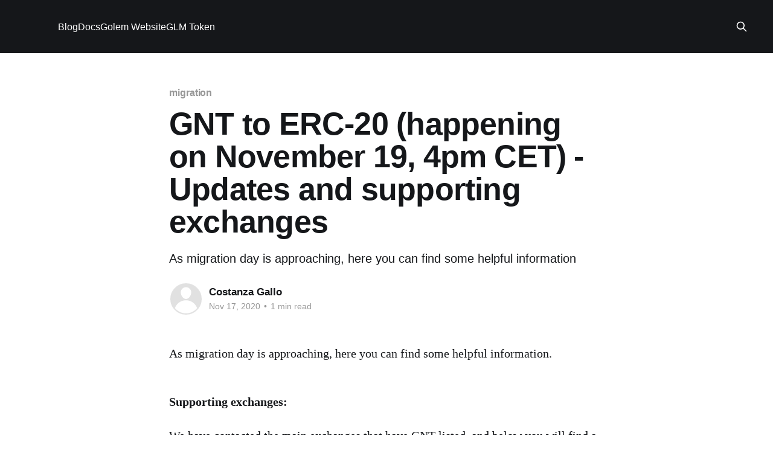

--- FILE ---
content_type: text/html; charset=utf-8
request_url: https://blog.golem.network/gnt-to-erc-20-2/
body_size: 5260
content:
<!DOCTYPE html>
<html lang="en">
<head>

    <title>GNT to ERC-20 (happening on November 19, 4pm CET) - Updates and supporting exchanges</title>
    <meta charset="utf-8" />
    <meta http-equiv="X-UA-Compatible" content="IE=edge" />
    <meta name="HandheldFriendly" content="True" />
    <meta name="viewport" content="width=device-width, initial-scale=1.0" />

    <link rel="stylesheet" type="text/css" href="/assets/built/screen.css?v=67a9d5e586" />

    <meta name="description" content="As migration day is approaching, here you can find some helpful information">
    <link rel="icon" href="https://blog.golem.network/content/images/size/w256h256/2019/02/logo--2.png" type="image/png">
    <link rel="canonical" href="https://blog.golem.network/gnt-to-erc-20-2/">
    <meta name="referrer" content="no-referrer-when-downgrade">
    <link rel="amphtml" href="https://blog.golem.network/gnt-to-erc-20-2/amp/">
    
    <meta property="og:type" content="article">
    <meta property="og:title" content="GNT to ERC-20 (happening on November 19, 4pm CET) - Updates and supporting exchanges">
    <meta property="og:description" content="As migration day is approaching, here you can find some helpful information">
    <meta property="og:url" content="https://blog.golem.network/gnt-to-erc-20-2/">
    <meta property="og:image" content="https://blog.golem.network/content/images/2020/11/MigrationUpdates.png">
    <meta property="article:published_time" content="2020-11-17T16:45:40.000Z">
    <meta property="article:modified_time" content="2020-11-19T14:11:08.000Z">
    <meta property="article:tag" content="migration">
    <meta property="article:tag" content="community">
    
    <meta property="article:publisher" content="https://www.facebook.com/golemproject/">
    <meta name="twitter:card" content="summary_large_image">
    <meta name="twitter:title" content="GNT to ERC-20 (happening on November 19, 4pm CET) - Updates and supporting exchanges">
    <meta name="twitter:description" content="As migration day is approaching, here you can find some helpful information">
    <meta name="twitter:url" content="https://blog.golem.network/gnt-to-erc-20-2/">
    <meta name="twitter:image" content="https://blog.golem.network/content/images/2020/11/MigrationUpdates.png">
    <meta name="twitter:label1" content="Written by">
    <meta name="twitter:data1" content="Costanza Gallo">
    <meta name="twitter:label2" content="Filed under">
    <meta name="twitter:data2" content="migration, community">
    <meta name="twitter:site" content="@golemproject">
    <meta property="og:image:width" content="1200">
    <meta property="og:image:height" content="600">
    
    <script type="application/ld+json">
{
    "@context": "https://schema.org",
    "@type": "Article",
    "publisher": {
        "@type": "Organization",
        "name": "",
        "url": "https://blog.golem.network/",
        "logo": {
            "@type": "ImageObject",
            "url": "https://blog.golem.network/content/images/size/w256h256/2019/02/logo--2.png",
            "width": 60,
            "height": 60
        }
    },
    "author": {
        "@type": "Person",
        "name": "Costanza Gallo",
        "url": "https://blog.golem.network/author/costanza/",
        "sameAs": []
    },
    "headline": "GNT to ERC-20 (happening on November 19, 4pm CET) - Updates and supporting exchanges",
    "url": "https://blog.golem.network/gnt-to-erc-20-2/",
    "datePublished": "2020-11-17T16:45:40.000Z",
    "dateModified": "2020-11-19T14:11:08.000Z",
    "image": {
        "@type": "ImageObject",
        "url": "https://blog.golem.network/content/images/2020/11/MigrationUpdates.png",
        "width": 1200,
        "height": 600
    },
    "keywords": "migration, community",
    "description": "As migration day is approaching, here you can find some helpful information",
    "mainEntityOfPage": "https://blog.golem.network/gnt-to-erc-20-2/"
}
    </script>

    <meta name="generator" content="Ghost 5.97">
    <link rel="alternate" type="application/rss+xml" title="" href="https://blog.golem.network/rss/">
    
    <script defer src="https://cdn.jsdelivr.net/ghost/sodo-search@~1.3/umd/sodo-search.min.js" data-key="16eb5917a0f29f5cad26aacf5b" data-styles="https://cdn.jsdelivr.net/ghost/sodo-search@~1.3/umd/main.css" data-sodo-search="https://blog.golem.network/" data-locale="en" crossorigin="anonymous"></script>
    
    <link href="https://blog.golem.network/webmentions/receive/" rel="webmention">
    <script defer src="/public/cards.min.js?v=67a9d5e586"></script><style>:root {--ghost-accent-color: #15171A;}</style>
    <link rel="stylesheet" type="text/css" href="/public/cards.min.css?v=67a9d5e586">
    <!-- Google Tag Manager -->
<script>(function(w,d,s,l,i){w[l]=w[l]||[];w[l].push({'gtm.start':
new Date().getTime(),event:'gtm.js'});var f=d.getElementsByTagName(s)[0],
j=d.createElement(s),dl=l!='dataLayer'?'&l='+l:'';j.async=true;j.src=
'https://www.googletagmanager.com/gtm.js?id='+i+dl;f.parentNode.insertBefore(j,f);
})(window,document,'script','dataLayer','GTM-5J7QFBZ');</script>
<!-- End Google Tag Manager -->

<!-- Start cookieyes banner --> 
<script id="cookieyes" type="text/javascript" src="https://cdn-cookieyes.com/client_data/8d9e86c3dd88742506b050d9/script.js"></script> 
<!-- End cookieyes banner -->

</head>
<body class="post-template tag-migration tag-community tag-hash-import-2024-04-10-16-25 tag-hash-import-2024-10-09-05-23 is-head-left-logo has-cover">
<div class="viewport">

    <header id="gh-head" class="gh-head outer">
        <div class="gh-head-inner inner">
            <div class="gh-head-brand">
                <a class="gh-head-logo no-image" href="https://blog.golem.network">
                        
                </a>
                <button class="gh-search gh-icon-btn" aria-label="Search this site" data-ghost-search><svg xmlns="http://www.w3.org/2000/svg" fill="none" viewBox="0 0 24 24" stroke="currentColor" stroke-width="2" width="20" height="20"><path stroke-linecap="round" stroke-linejoin="round" d="M21 21l-6-6m2-5a7 7 0 11-14 0 7 7 0 0114 0z"></path></svg></button>
                <button class="gh-burger"></button>
            </div>

            <nav class="gh-head-menu">
                <ul class="nav">
    <li class="nav-blog"><a href="https://blog.golem.network/">Blog</a></li>
    <li class="nav-docs"><a href="https://docs.golem.network/">Docs</a></li>
    <li class="nav-golem-website"><a href="https://golem.network/">Golem Website</a></li>
    <li class="nav-glm-token"><a href="https://www.golem.network/glm">GLM Token</a></li>
</ul>

            </nav>

            <div class="gh-head-actions">
                        <button class="gh-search gh-icon-btn" data-ghost-search><svg xmlns="http://www.w3.org/2000/svg" fill="none" viewBox="0 0 24 24" stroke="currentColor" stroke-width="2" width="20" height="20"><path stroke-linecap="round" stroke-linejoin="round" d="M21 21l-6-6m2-5a7 7 0 11-14 0 7 7 0 0114 0z"></path></svg></button>
            </div>
        </div>
    </header>

    <div class="site-content">
        



<main id="site-main" class="site-main">
<article class="article post tag-migration tag-community tag-hash-import-2024-04-10-16-25 tag-hash-import-2024-10-09-05-23 ">

    <header class="article-header gh-canvas">

        <div class="article-tag post-card-tags">
                <span class="post-card-primary-tag">
                    <a href="/tag/migration/">migration</a>
                </span>
        </div>

        <h1 class="article-title">GNT to ERC-20 (happening on November 19, 4pm CET) - Updates and supporting exchanges</h1>

            <p class="article-excerpt">As migration day is approaching, here you can find some helpful information</p>

        <div class="article-byline">
        <section class="article-byline-content">

            <ul class="author-list">
                <li class="author-list-item">
                    <a href="/author/costanza/" class="author-avatar author-profile-image"><svg viewBox="0 0 24 24" xmlns="http://www.w3.org/2000/svg"><g fill="none" fill-rule="evenodd"><path d="M3.513 18.998C4.749 15.504 8.082 13 12 13s7.251 2.504 8.487 5.998C18.47 21.442 15.417 23 12 23s-6.47-1.558-8.487-4.002zM12 12c2.21 0 4-2.79 4-5s-1.79-4-4-4-4 1.79-4 4 1.79 5 4 5z" fill="#FFF"/></g></svg>
</a>
                </li>
            </ul>

            <div class="article-byline-meta">
                <h4 class="author-name"><a href="/author/costanza/">Costanza Gallo</a></h4>
                <div class="byline-meta-content">
                    <time class="byline-meta-date" datetime="2020-11-17">Nov 17, 2020</time>
                        <span class="byline-reading-time"><span class="bull">&bull;</span> 1 min read</span>
                </div>
            </div>

        </section>
        </div>


    </header>

    <section class="gh-content gh-canvas">
        <p> As migration day is approaching, here you can find some helpful information.</p><p></p><p><strong>Supporting exchanges:</strong></p><p>We have contacted the main exchanges that have GNT listed, and below you will find a list of those who support the migration (this list is continuously updated, so we might add more exchanges later):</p><ul><li>Binance</li><li>Bitfinex</li><li>Bithumb</li><li>Bittrex</li><li>Coinbase</li><li>Huobi</li><li>Okex</li><li>Poloniex</li><li>Upbit</li></ul><p>If you’re storing your GNT in any of those exchanges, there is no action required, they will migrate your tokens on your behalf.</p><p>If you don’t see the exchange where you hold GNT in the list, reach directly to them please.</p><p>If you have any questions, we suggest you contact them directly as they might be better positioned to answer your doubts.<br></p><p><strong>Ledger, Trezor, Metamask and Mycrypto:</strong></p><p>You also have the option to migrate your tokens using <a href="https://metamask.io/?ref=blog.golem.network">MetaMask</a> or <a href="https://mycrypto.com/account?ref=blog.golem.network">Mycrypto</a> - in this way you can connect a Trezor or Ledger hardware wallet to migrate. We’ll soon publish a tutorial on how to migrate using these wallets. <br></p><p><strong>Security considerations:</strong></p><p>We will announce the name of the new token after the migration begins on November 19th at 4pm. <strong>DO NOT TRUST anyone saying otherwise or telling you to migrate in advance. </strong>For the same reason, always make sure you are on the official golem.network website. If you want to protect yourself from scams, we suggest you have a read at this blog post <a href="https://blog.golem.network/how-to-protect-yourself-from-scams/">How To Protect Yourself From Scams</a>. <br></p><p><strong>Town Hall:</strong></p><p>Finally, if you have more questions regarding the migration, join our Migration Town Hall on November the 20th at 6pm CET on <a href="http://chat.golem.network/?ref=blog.golem.network">discord</a>. Our team will illustrate you how to migrate and we will host a Q&amp;A to answer your questions and to address your concerns. You can also check <a href="https://blog.golem.network/gnt-to-erc20-migration-faqs/">our FAQs</a>.</p>
    </section>


</article>
</main>




            <aside class="read-more-wrap outer">
                <div class="read-more inner">
                        
<article class="post-card post">

    <a class="post-card-image-link" href="/golem-ecosystem-fund-one-year-in-highlights-allocations-and-whats-next/">

        <img class="post-card-image"
            srcset="/content/images/size/w300/2025/10/GEF_GOlem.png 300w,
                    /content/images/size/w600/2025/10/GEF_GOlem.png 600w,
                    /content/images/size/w1000/2025/10/GEF_GOlem.png 1000w,
                    /content/images/size/w2000/2025/10/GEF_GOlem.png 2000w"
            sizes="(max-width: 1000px) 400px, 800px"
            src="/content/images/size/w600/2025/10/GEF_GOlem.png"
            alt="Golem Ecosystem Fund: One Year In - Highlights, Allocations, and What’s Next"
            loading="lazy"
        />


    </a>

    <div class="post-card-content">

        <a class="post-card-content-link" href="/golem-ecosystem-fund-one-year-in-highlights-allocations-and-whats-next/">
            <header class="post-card-header">
                <div class="post-card-tags">
                </div>
                <h2 class="post-card-title">
                    Golem Ecosystem Fund: One Year In - Highlights, Allocations, and What’s Next
                </h2>
            </header>
                <div class="post-card-excerpt">GEF has supported Golem, Ethereum, and Web3 for over a year! We&#39;ve learned and are evolving the Fund. New goals, tracks, and focus areas are coming soon. Get ready!</div>
        </a>

        <footer class="post-card-meta">
            <time class="post-card-meta-date" datetime="2025-10-10">Oct 10, 2025</time>
                <span class="post-card-meta-length">3 min read</span>
        </footer>

    </div>

</article>
                        
<article class="post-card post">

    <a class="post-card-image-link" href="/introducing-golem-js-3-5-release/">

        <img class="post-card-image"
            srcset="/content/images/size/w300/2024/11/golem-js-post.jpg 300w,
                    /content/images/size/w600/2024/11/golem-js-post.jpg 600w,
                    /content/images/size/w1000/2024/11/golem-js-post.jpg 1000w,
                    /content/images/size/w2000/2024/11/golem-js-post.jpg 2000w"
            sizes="(max-width: 1000px) 400px, 800px"
            src="/content/images/size/w600/2024/11/golem-js-post.jpg"
            alt="Introducing golem-js 3.5 release"
            loading="lazy"
        />


    </a>

    <div class="post-card-content">

        <a class="post-card-content-link" href="/introducing-golem-js-3-5-release/">
            <header class="post-card-header">
                <div class="post-card-tags">
                </div>
                <h2 class="post-card-title">
                    Introducing golem-js 3.5 release
                </h2>
            </header>
                <div class="post-card-excerpt">Dive into the recent features and updates from the flag SDK component designed for JavaScript and TypeScript developers!</div>
        </a>

        <footer class="post-card-meta">
            <time class="post-card-meta-date" datetime="2024-11-25">Nov 25, 2024</time>
                <span class="post-card-meta-length">3 min read</span>
        </footer>

    </div>

</article>
                        
<article class="post-card post">

    <a class="post-card-image-link" href="/eth-staking-tests-summary/">

        <img class="post-card-image"
            srcset="/content/images/size/w300/2024/09/Untitled-3-1.jpg 300w,
                    /content/images/size/w600/2024/09/Untitled-3-1.jpg 600w,
                    /content/images/size/w1000/2024/09/Untitled-3-1.jpg 1000w,
                    /content/images/size/w2000/2024/09/Untitled-3-1.jpg 2000w"
            sizes="(max-width: 1000px) 400px, 800px"
            src="/content/images/size/w600/2024/09/Untitled-3-1.jpg"
            alt="Golem Network ETH Solo Staking Tests: Summary"
            loading="lazy"
        />


    </a>

    <div class="post-card-content">

        <a class="post-card-content-link" href="/eth-staking-tests-summary/">
            <header class="post-card-header">
                <div class="post-card-tags">
                </div>
                <h2 class="post-card-title">
                    Golem Network ETH Solo Staking Tests: Summary
                </h2>
            </header>
                <div class="post-card-excerpt">As stated in our June blog post, Golem Network has decided to stake its ETH to support the future growth and development of the project. With the initial milestones successfully achieved, we want to summarize the process and outline the forthcoming steps.


Objectives of the Staking Tests

The staking tests</div>
        </a>

        <footer class="post-card-meta">
            <time class="post-card-meta-date" datetime="2024-09-18">Sep 18, 2024</time>
                <span class="post-card-meta-length">9 min read</span>
        </footer>

    </div>

</article>
                </div>
            </aside>



    </div>

    <footer class="site-footer outer">
        <div class="inner">
            <section class="copyright"><a href="https://blog.golem.network"></a> &copy; 2026</section>
            <nav class="site-footer-nav">
                <ul class="nav">
    <li class="nav-stats"><a href="https://stats.golem.network/">Stats</a></li>
</ul>

            </nav>
            <div class="gh-powered-by"><a href="https://ghost.org/" target="_blank" rel="noopener">Powered by Ghost</a></div>
        </div>
    </footer>

</div>


<script
    src="https://code.jquery.com/jquery-3.5.1.min.js"
    integrity="sha256-9/aliU8dGd2tb6OSsuzixeV4y/faTqgFtohetphbbj0="
    crossorigin="anonymous">
</script>
<script src="/assets/built/casper.js?v=67a9d5e586"></script>
<script>
$(document).ready(function () {
    // Mobile Menu Trigger
    $('.gh-burger').click(function () {
        $('body').toggleClass('gh-head-open');
    });
    // FitVids - Makes video embeds responsive
    $(".gh-content").fitVids();
});
</script>

<script src="https://cdnjs.cloudflare.com/ajax/libs/prism/1.28.0/components/prism-core.min.js" integrity="sha512-9khQRAUBYEJDCDVP2yw3LRUQvjJ0Pjx0EShmaQjcHa6AXiOv6qHQu9lCAIR8O+/D8FtaCoJ2c0Tf9Xo7hYH01Q==" crossorigin="anonymous" referrerpolicy="no-referrer"></script>
<script src="https://cdnjs.cloudflare.com/ajax/libs/prism/1.28.0/plugins/autoloader/prism-autoloader.min.js" integrity="sha512-fTl/qcO1VgvKtOMApX2PdZzkziyr2stM65GYPLGuYMnuMm1z2JLJG6XVU7C/mR+E7xBUqCivykuhlzfqxXBXbg==" crossorigin="anonymous" referrerpolicy="no-referrer"></script>

</body>
</html>


--- FILE ---
content_type: text/css; charset=UTF-8
request_url: https://blog.golem.network/assets/built/screen.css?v=67a9d5e586
body_size: 8117
content:
a,abbr,acronym,address,applet,article,aside,audio,big,blockquote,body,canvas,caption,cite,code,dd,del,details,dfn,div,dl,dt,em,embed,fieldset,figcaption,figure,footer,form,h1,h2,h3,h4,h5,h6,header,hgroup,html,iframe,img,ins,kbd,label,legend,li,mark,menu,nav,object,ol,output,p,pre,q,ruby,s,samp,section,small,span,strike,strong,sub,summary,sup,table,tbody,td,tfoot,th,thead,time,tr,tt,ul,var,video{margin:0;padding:0;border:0;font:inherit;font-size:100%;vertical-align:baseline}body{line-height:1}ol,ul{list-style:none}blockquote,q{quotes:none}blockquote:after,blockquote:before,q:after,q:before{content:"";content:none}img{display:block;max-width:100%;height:auto}html{box-sizing:border-box;font-family:sans-serif;-ms-text-size-adjust:100%;-webkit-text-size-adjust:100%}*,:after,:before{box-sizing:inherit}a{background-color:transparent}a:active,a:hover{outline:0}b,strong{font-weight:700}dfn,em,i{font-style:italic}h1{margin:.67em 0;font-size:2em}small{font-size:80%}sub,sup{position:relative;font-size:75%;line-height:0;vertical-align:baseline}sup{top:-.5em}sub{bottom:-.25em}img{border:0}svg:not(:root){overflow:hidden}mark{background-color:#fdffb6}code,kbd,pre,samp{font-family:monospace,monospace;font-size:1em}kbd{padding:3px 5px;font-family:var(--font-mono);font-size:1.5rem;background:#f6f8fa;border:1px solid rgba(124,139,154,.25);border-radius:6px;box-shadow:inset 0 -1px 0 rgba(124,139,154,.25)}@media (max-width:600px){kbd{font-size:1.3rem}}button,input,optgroup,select,textarea{margin:0;color:inherit;font:inherit}button{overflow:visible;border:none}button,select{text-transform:none}button,html input[type=button],input[type=reset],input[type=submit]{cursor:pointer;-webkit-appearance:button}button[disabled],html input[disabled]{cursor:default}button::-moz-focus-inner,input::-moz-focus-inner{padding:0;border:0}input{line-height:normal}input:focus{outline:none}input[type=checkbox],input[type=radio]{box-sizing:border-box;padding:0}input[type=number]::-webkit-inner-spin-button,input[type=number]::-webkit-outer-spin-button{height:auto}input[type=search]{box-sizing:content-box;-webkit-appearance:textfield}input[type=search]::-webkit-search-cancel-button,input[type=search]::-webkit-search-decoration{-webkit-appearance:none}legend{padding:0;border:0}textarea{overflow:auto}table{border-spacing:0;border-collapse:collapse}td,th{padding:0}html{font-size:62.5%;-webkit-tap-highlight-color:rgba(0,0,0,0)}body{color:var(--color-darkgrey);font-family:var(--font-sans);font-size:1.6rem;line-height:1.6em;font-weight:400;font-style:normal;letter-spacing:0;text-rendering:optimizeLegibility;background:#fff;-webkit-font-smoothing:antialiased;-moz-osx-font-smoothing:grayscale;-moz-font-feature-settings:"liga" on}::-moz-selection{text-shadow:none;background:#daf2fd}::selection{text-shadow:none;background:#daf2fd}hr{position:relative;display:block;width:100%;margin:2.5em 0 3.5em;padding:0;height:1px;border:0;border-top:1px solid #f0f0f0}audio,canvas,iframe,img,svg,video{vertical-align:middle}fieldset{margin:0;padding:0;border:0}textarea{resize:vertical}::not(.gh-content) blockquote,::not(.gh-content) dl,::not(.gh-content) ol,::not(.gh-content) p,::not(.gh-content) ul{margin:0 0 1.5em}ol,ul{padding-left:1.3em;padding-right:1.5em}ol ol,ol ul,ul ol,ul ul{margin:.5em 0 1em}ul{list-style:disc}ol{list-style:decimal}ol,ul{max-width:100%}li{padding-left:.3em;line-height:1.6em}li+li{margin-top:.5em}dt{float:left;margin:0 20px 0 0;width:120px;color:#daf2fd;font-weight:500;text-align:right}dd{margin:0 0 5px;text-align:left}blockquote{margin:1.5em 0;padding:0 1.6em;border-left:#daf2fd}blockquote small{display:inline-block;margin:.8em 0 .8em 1.5em;font-size:.9em;opacity:.8}blockquote small:before{content:"\2014 \00A0"}blockquote cite{font-weight:700}blockquote cite a{font-weight:400}a{color:#15171a;text-decoration:none}h1,h2,h3,h4,h5,h6{margin-top:0;line-height:1.15;font-weight:600;text-rendering:optimizeLegibility;letter-spacing:-.01em}h1{margin:0 0 .5em;font-size:4.8rem;font-weight:700;letter-spacing:-.015em}@media (max-width:600px){h1{font-size:2.8rem}}h2{margin:1.5em 0 .5em;font-size:2.8rem;font-weight:700}@media (max-width:600px){h2{font-size:2.3rem}}h3{margin:1.5em 0 .5em;font-size:2.4rem;font-weight:600}@media (max-width:600px){h3{font-size:1.7rem}}h4{margin:1.5em 0 .5em;font-size:2rem}@media (max-width:600px){h4{font-size:1.7rem}}h5{font-size:2rem}h5,h6{margin:1.5em 0 .5em}h6{font-size:1.8rem}:root{--color-green:#a4d037;--color-yellow:#fecd35;--color-red:#f05230;--color-darkgrey:#15171a;--color-midgrey:#738a94;--color-lightgrey:#f1f1f1;--color-secondary-text:#979797;--color-border:#e1e1e1;--color-wash:#e5eff5;--color-darkmode:#151719;--font-sans:-apple-system,BlinkMacSystemFont,"Segoe UI","Roboto","Oxygen","Ubuntu","Cantarell","Fira Sans","Droid Sans","Helvetica Neue",sans-serif;--font-serif:Georgia,Times,serif;--font-mono:Menlo,Courier,monospace}.viewport{position:relative;display:flex;flex-direction:column;min-height:100vh}.site-content{flex-grow:1}.outer{position:relative;padding:0 max(4vmin,20px)}.inner{margin:0 auto;max-width:1200px;width:100%}.site-header{position:relative;color:#fff;background:var(--ghost-accent-color)}.site-header-cover{position:absolute;top:0;right:0;bottom:0;left:0;width:100%;height:100%;-o-object-fit:cover;object-fit:cover}.site-header-content{position:relative;z-index:100;display:flex;align-items:center;padding-top:calc(19vmin + 44px);padding-bottom:19vmin;text-align:center;color:var(--color-darkgrey)}.has-cover .site-header-content{min-height:560px;background-color:var(--ghost-accent-color);color:#fff}.site-header-content.left-aligned{padding-bottom:0;text-align:left}.has-cover .site-header-content.left-aligned{align-items:flex-end;padding-bottom:max(4vmin,32px)}.site-header-content.no-content{padding-top:0;padding-bottom:2vmin}.site-header-inner{position:relative}.site-header-content.left-aligned .site-header-inner{align-items:flex-start}.site-logo{flex-shrink:0;margin:0 auto;max-height:120px}.site-header-content.left-aligned .site-logo{margin-right:auto;margin-left:0;max-height:96px}.site-title{z-index:10;margin:0;padding:0;font-size:5rem;font-weight:800}.has-serif-title .site-title{font-family:var(--font-serif)}.has-cover .site-title{font-size:6rem}.site-header-content.left-aligned .site-title{font-size:4.4rem}.has-cover .site-header-content.left-aligned .site-title{font-size:4.6rem}.site-description{display:inline-block;z-index:10;max-width:960px;font-size:6rem;font-weight:700;line-height:1.1}:is(.site-logo,.site-title)+.site-description{max-width:640px;margin-top:16px;font-size:2.4rem;font-weight:400;line-height:1.4}.site-logo+.site-description{margin-top:20px}.site-title+.site-description{color:var(--color-secondary-text)}.has-cover .site-description{letter-spacing:-.005em;color:#fff}.has-cover :is(.site-logo,.site-title)+.site-description{font-size:2.4rem}.has-cover .site-header-content.left-aligned :is(.site-logo,.site-title)+.site-description{font-size:2.2rem}@media (min-width:992px){.is-head-stacked.has-cover .site-header-content{padding-top:calc(19vmin + 120px)}}@media (max-width:991px){.site-header-content{padding-top:calc(19vmin + 32px)}}@media (max-width:767px){.has-cover .site-header-content{min-height:240px}.site-header-inner{gap:16px}.site-logo{max-width:60%}.site-title{font-size:3.4rem!important}.site-description{font-size:2.2rem!important}.site-logo+.site-description,.site-title+.site-description{margin-top:12px!important}}.gh-head{height:88px;font-size:1.6rem;line-height:1.3em;background-color:#fff;z-index:150}.has-cover:not(.home-template) .gh-head{background-color:var(--ghost-accent-color);color:#fff}:is(.home-template,.paged:not(.tag-template):not(.author-template)).has-cover .gh-head{position:absolute;top:0;right:0;left:0;z-index:2000;background-color:transparent;color:#fff}.gh-head a{text-decoration:none}.gh-head-inner{display:grid;-moz-column-gap:40px;column-gap:40px;grid-auto-flow:row dense;align-items:center;height:100%}.gh-head-inner,.is-head-left-logo .gh-head-inner{grid-template-columns:auto 1fr auto}.is-head-left-logo.home-template .gh-head:not(.is-header-hidden) .gh-head-logo{display:none}.is-head-left-logo.home-template .gh-head:not(.is-header-hidden) .gh-head-menu{margin-left:-40px}@media (min-width:992px){.is-head-left-logo .gh-head-menu{margin-right:64px;margin-left:16px}}.is-head-middle-logo .gh-head-inner{grid-template-columns:1fr auto 1fr}.is-head-middle-logo .gh-head-brand{grid-column-start:2}@media (min-width:992px){.is-head-middle-logo .gh-head-menu{margin-right:64px}}.is-head-stacked .gh-head{height:auto}.is-head-stacked .gh-head-inner{grid-template-columns:1fr auto 1fr}.is-head-stacked .gh-head-brand{grid-row-start:1;grid-column-start:2}@media (min-width:992px){.is-head-stacked .gh-head-inner{padding:0}.is-head-stacked .gh-head-brand{position:relative;display:flex;align-items:center;height:80px}.is-head-stacked .gh-head-menu{grid-row-start:2;grid-column:1/4;justify-content:center;height:56px;margin:0 48px}.is-head-stacked .gh-head-menu:after,.is-head-stacked .gh-head-menu:before{position:absolute;top:80px;left:0;width:100%;height:1px;content:"";background-color:var(--color-lightgrey)}.is-head-stacked.has-cover .gh-head-menu:after,.is-head-stacked.has-cover .gh-head-menu:before{background-color:hsla(0,0%,100%,.2)}.is-head-stacked .gh-head-menu:after{top:136px}.is-head-stacked .gh-head-actions{grid-row-start:1;grid-column:1/4;justify-content:space-between}}.gh-head-brand{display:flex;align-items:center;height:40px;word-break:break-all}.gh-head-logo{display:block;font-weight:800;font-size:2.6rem;letter-spacing:-.02em;color:inherit;white-space:nowrap}.gh-head-logo.no-image{margin-top:-5px}.has-cover .gh-head-logo{color:#fff}.gh-head-logo img{max-height:40px}.gh-head-menu{display:flex;align-items:center;margin-top:1px;font-weight:500}.gh-head-menu .nav{display:inline-flex;align-items:center;flex-wrap:wrap;gap:32px;list-style:none;margin:0;padding:0}.gh-head-menu .nav li{margin:0;padding:0}.gh-head-menu .nav a{display:inline-block;line-height:1.7;color:inherit}.gh-head-menu .nav a:hover{opacity:.9}.gh-head-menu .nav-more-toggle{position:relative;width:30px;height:30px;margin:0 -6px;padding:0;font-size:inherit;background-color:transparent;text-transform:inherit}.gh-head-menu .nav-more-toggle svg{width:24px;height:24px}@media (min-width:992px){body:not(.is-dropdown-loaded) .gh-head-menu .nav>li{opacity:0}}.gh-dropdown{position:absolute;top:100%;right:-16px;z-index:90;width:200px;padding:12px 0;margin-top:24px;opacity:0;visibility:hidden;text-align:left;background-color:#fff;border-radius:5px;box-shadow:0 0 0 1px rgba(0,0,0,.04),0 7px 20px -5px rgba(0,0,0,.15);transform:translate3d(0,6px,0);transition:opacity .3s,transform .2s}.is-head-middle-logo .gh-dropdown{right:auto;left:-24px}.is-dropdown-mega .gh-dropdown{display:grid;grid-template-columns:1fr 1fr;grid-auto-flow:column;-moz-column-gap:40px;column-gap:40px;min-width:320px;padding:20px 32px}.is-dropdown-open .gh-dropdown{opacity:1;visibility:visible;transform:translateY(0)}.gh-head-menu .gh-dropdown li a{display:block;padding:6px 20px;color:#15171a}.is-dropdown-mega .gh-dropdown li a{padding:8px 0}.gh-social{display:flex;align-items:center;gap:20px}.gh-social-link{line-height:0;color:inherit}.gh-social-link:hover{opacity:.9}.gh-social-link svg{width:18px;height:18px}.gh-head-actions{display:flex;justify-content:flex-end;align-items:center;gap:24px;list-style:none;text-align:right}.gh-head-members{display:flex;gap:20px;align-items:center}.gh-head-link{font-weight:500;color:inherit}.gh-head-button{display:inline-flex;justify-content:center;align-items:center;padding:8px 20px;height:44px;font-weight:600;letter-spacing:-.005em;font-size:1.6rem;border-radius:48px;color:#fff;background:var(--ghost-accent-color)}.has-cover .gh-head-button{color:var(--color-darkgrey);background:#fff}@media (max-width:767px){.gh-head-members{flex-direction:column-reverse;gap:16px;width:100%}}.gh-search{display:inline-flex;align-items:center;justify-content:center;width:32px;height:32px;padding:0;cursor:pointer;background-color:transparent;border:0;outline:none}.gh-search:hover{opacity:.9}.gh-head-brand .gh-search{margin-right:8px}.gh-head-actions .gh-search{margin-right:-4px}@media (max-width:767px){.gh-head-actions .gh-search{display:none}}@media (min-width:768px){.gh-head-brand .gh-search{display:none}}.gh-burger{position:relative;display:none;width:30px;height:30px;padding:0;margin-right:-3px;cursor:pointer;background-color:transparent;border:0;-webkit-appearance:none;-moz-appearance:none;appearance:none}.gh-burger:after,.gh-burger:before{position:absolute;left:3px;width:24px;height:1px;content:"";background-color:var(--color-darkgrey);transition:all .2s cubic-bezier(.04,.04,.12,.96) .1008s}.has-cover .gh-burger:after,.has-cover .gh-burger:before{background-color:#fff}.gh-burger:before{top:11px}.gh-burger:after{bottom:11px}.gh-head-open .gh-burger:before{top:15px;transform:rotate(45deg)}.gh-head-open .gh-burger:after{bottom:14px;transform:rotate(-45deg)}@media (max-width:767px){#gh-head{height:64px}#gh-head .gh-head-inner{grid-template-rows:auto 1fr auto;grid-template-columns:1fr;gap:48px}#gh-head .gh-head-brand{display:grid;grid-template-columns:1fr auto auto;grid-column-start:1;align-items:center;height:64px}#gh-head .gh-head-logo{font-size:2.2rem}#gh-head .gh-head-brand .gh-search{margin-left:-6px}#gh-head .gh-burger{display:block}#gh-head .gh-head-actions,#gh-head .gh-head-menu{position:fixed;justify-content:center;visibility:hidden;opacity:0}#gh-head .gh-head-menu{margin:0;transition:none;transform:translateY(0)}#gh-head .nav{gap:16px;align-items:center;line-height:1.4}#gh-head .nav a{font-size:2.6rem;font-weight:600;text-transform:none}#gh-head .nav li{opacity:0;transform:translateY(-4px)}#gh-head .gh-head-button,#gh-head :is(.gh-head-button,.gh-head-link){opacity:0;transform:translateY(8px)}#gh-head .gh-head-button{width:100%;font-size:1.8rem;text-transform:none}.gh-head-open #gh-head{position:fixed;inset:0;z-index:3999999;height:100%;overflow-y:scroll;-webkit-overflow-scrolling:touch}.gh-head-open.has-cover #gh-head,.gh-head-open.has-cover #gh-head .gh-head-actions{background-color:var(--ghost-accent-color)}.gh-head-open #gh-head .gh-head-actions,.gh-head-open #gh-head .gh-head-menu{position:static;visibility:visible;opacity:1}.gh-head-open #gh-head .nav{display:flex;flex-direction:column}.gh-head-open #gh-head .nav li{opacity:1;transition:transform .2s,opacity .2s;transform:translateY(0)}.gh-head-open #gh-head .gh-head-actions{position:-webkit-sticky;position:sticky;right:0;bottom:0;left:0;display:inline-flex;flex-direction:column;gap:12px;align-items:center;padding:max(4vmin,20px) 0 max(4vmin,28px);background-color:#fff}.gh-head-open #gh-head :is(.gh-head-button,.gh-head-link){opacity:1;transition:transform .4s,opacity .4s;transition-delay:.2s;transform:translateY(0)}.gh-head-open #gh-head .gh-head-link{transition-delay:.4s}}.post-feed{position:relative;display:grid;gap:4.8vmin 4vmin;grid-template-columns:repeat(6,1fr);padding:max(4.8vmin,36px) 0 0}:is(.tag-template,.author-template) .post-feed{margin-top:4vmin}@media (max-width:991px){.post-feed{grid-template-columns:1fr 1fr}}@media (max-width:767px){.post-feed{grid-template-columns:1fr;grid-gap:40px}}.post-card{position:relative;grid-column:span 2;display:flex;flex-direction:column;background-size:cover;word-break:break-word}.post-card-image-link{position:relative;overflow:hidden;display:block;margin-bottom:32px}.post-card-image-link:after{content:"";display:block;padding-bottom:55%}.post-card[class*=post-access-] .post-card-image-link:after{background-color:rgba(0,0,0,.5);-webkit-backdrop-filter:blur(3px);backdrop-filter:blur(3px)}.post-card.keep-ratio[class*=post-access-] .post-card-image-link:after{position:absolute;inset:0;padding-bottom:0}.post-card.keep-ratio:not(.post-card-large):not(.post-card-full) .post-card-image-link:after{padding-bottom:0}.post-card-image{position:absolute;inset:0;width:100%;height:100%;background:var(--color-lightgrey) no-repeat 50%;-o-object-fit:cover;object-fit:cover}.post-card.keep-ratio:not(.post-card-large):not(.post-card-full) .post-card-image{position:static}.post-card-access{position:absolute;inset:0;z-index:10;display:flex;align-items:center;justify-content:center;gap:4px;font-size:1.5rem;font-weight:600;color:#fff}.post-card-content-link{position:relative;display:block;color:var(--color-darkgrey)}.post-card-content-link:hover{text-decoration:none}.post-feed .no-image .post-card-content-link{padding:0}.no-image .post-card-header{margin-top:0}.post-card-tags{display:flex;align-items:center;gap:12px;margin:0 0 10px;color:var(--color-secondary-text);font-size:1.4rem;font-weight:600;letter-spacing:-.005em;line-height:1}.post-card-featured{position:relative;display:flex;align-items:center;gap:3px;padding-left:18px;color:var(--ghost-accent-color)}.post-card-featured svg{position:absolute;left:0}.post-card-title{margin:0;font-size:2.6rem;font-weight:800;line-height:1.2}.post-card-content-link:hover .post-card-title{opacity:.9}.no-image .post-card-title{margin-top:0}.has-serif-title .post-card-title{font-family:var(--font-serif);letter-spacing:-.005em}.post-card-title svg{margin-top:-3px;margin-left:-1px}.post-card-content{flex-grow:1;display:flex;flex-direction:column}.post-card-excerpt{display:-webkit-box;overflow-y:hidden;margin-top:12px;max-width:720px;font-size:1.6rem;line-height:1.5;-webkit-line-clamp:3;-webkit-box-orient:vertical;word-break:break-word}.has-sans-body .post-card-excerpt{font-family:var(--font-sans)}.post-card:not(.post-card-large):not(.post-card-full):not(.dynamic):not(.no-image) .post-card-excerpt{-webkit-line-clamp:2}:is(.tag-template,.author-template) .post-card-excerpt{margin-top:6px}.post-card-meta{margin-top:12px;padding:0;font-size:1.3rem;color:var(--color-secondary-text)}.post-card-meta,.post-card-meta>*{display:flex;align-items:center;gap:6px}.post-card-meta>*+:not(script):before{width:2px;height:2px;content:"";background-color:var(--color-secondary-text);border-radius:50%}.post-card-meta .sep{margin:0 4px}.author-profile-image{display:block;width:100%;height:100%;background:#fff;border-radius:100%;-o-object-fit:cover;object-fit:cover}.author-list{display:flex;flex-wrap:wrap;margin:0 0 0 4px;padding:0;list-style:none}.author-list-item{position:relative;flex-shrink:0;margin:0;padding:0}@media (min-width:1001px){.post-card-large{grid-column:span 6;display:grid;grid-gap:4vmin;grid-template-columns:repeat(3,1fr);border-top:0}.post-card-large:not(.no-image) .post-card-header{margin-top:0}.post-card-large .post-card-image-link{position:relative;grid-column:span 2;margin-bottom:0}.post-card-large .post-card-content{grid-column:span 1}.post-card-large.no-image .post-card-content{grid-column:span 2}.post-card-large .post-card-image{position:absolute;width:100%;height:100%}.post-card-large .post-card-tags{margin-bottom:12px}.post-card-large .post-card-title{margin-top:0;font-size:4.4rem;line-height:1.05}.post-card-large .post-card-excerpt{margin-top:16px}.post-card-full{grid-column:span 6}.post-card-full .post-card-image-link{margin-bottom:40px}.post-card-full .post-card-tags{margin-bottom:14px}.post-card-full .post-card-title{font-size:6.4rem;line-height:.95}.post-card-full .post-card-excerpt{margin-top:20px;font-size:1.8rem}.post-card-large+.post-card-large:nth-child(2n){margin:32px 0}.post-card-large+.post-card-large:nth-child(2n) .post-card-content{order:-1}.post-card.dynamic{grid-column:span 3}.post-card.dynamic .post-card-title{font-size:3rem}}.pagination{display:none;grid-template-columns:1fr auto 1fr;align-items:center;margin-top:8vmin}html.no-infinite-scroll .pagination{display:grid}.pagination a{font-size:1.7rem;font-weight:600}.pagination .page-number{grid-column-start:2;color:var(--color-secondary-text)}.pagination .older-posts{grid-column-start:3;text-align:right}@media (max-width:767px){.pagination .page-number{display:none}}.article{padding:max(8vmin,40px) 0 max(8vmin,64px);word-break:break-word}.page-template .article{padding-top:max(12vmin,64px)}.article-header{padding:0 0 max(6.4vmin,40px)}.page-template .article-header{padding-bottom:max(3.2vmin,28px)}.article-tag{margin-bottom:16px;font-size:1.6rem}.article-tag a{color:var(--color-secondary-text)}.article-title{margin-bottom:0;font-size:clamp(3.2rem,5vw,5.2rem);font-weight:800;line-height:1.05;color:var(--color-darkgrey)}.has-serif-title .article-title{font-family:var(--font-serif)}.article-excerpt{margin-top:20px;max-width:720px;font-size:2rem;line-height:1.45;color:var(--color-darkgrey)}.gh-canvas .article-image{grid-column:wide-start/wide-end;width:100%;margin:max(6.4vmin,40px) 0 0}.image-full .article-image{grid-column:full-start/full-end}.image-small .article-image{grid-column:main-start/main-end}.gh-canvas .article-image img{display:block;margin-left:auto;margin-right:auto;width:100%}@media (max-width:767px){.article-excerpt{margin-top:14px;font-size:1.7rem}}.gh-canvas{display:grid;grid-template-columns:[full-start] minmax(max(4vmin,20px),auto) [wide-start] minmax(auto,240px) [main-start] min(720px,calc(100% - max(8vmin, 40px))) [main-end] minmax(auto,240px) [wide-end] minmax(max(4vmin,20px),auto) [full-end]}.gh-canvas>*{grid-column:main-start/main-end}.kg-width-wide{grid-column:wide-start/wide-end}.kg-width-full{grid-column:full-start/full-end}.kg-width-full img{width:100%}.gh-content>*+*{margin-top:max(3.2vmin,24px);margin-bottom:0}.gh-content>[id]{margin:0;color:var(--color-darkgrey)}.has-serif-title .gh-content>[id]{font-family:var(--font-serif)}.gh-content>[id]:not(:first-child){margin:2em 0 0}.gh-content>[id]+*{margin-top:1.5rem!important}.gh-content>blockquote,.gh-content>hr{position:relative;margin-top:max(4.8vmin,32px)}.gh-content>blockquote+*,.gh-content>hr+*{margin-top:max(4.8vmin,32px)!important}.gh-content a{color:var(--ghost-accent-color);text-decoration:underline;word-break:break-word}.gh-content>blockquote:not([class]),.gh-content>dl,.gh-content>ol,.gh-content>p,.gh-content>ul{font-family:var(--font-serif);font-weight:400;font-size:2rem;line-height:1.6em}.gh-content .kg-callout-card .kg-callout-text,.gh-content .kg-toggle-card .kg-toggle-content>ol,.gh-content .kg-toggle-card .kg-toggle-content>p,.gh-content .kg-toggle-card .kg-toggle-content>ul{font-family:var(--font-serif);font-weight:400;font-size:1.9rem;line-height:1.6em}.gh-content .kg-product-card .kg-product-card-description>ol,.gh-content .kg-product-card .kg-product-card-description>p,.gh-content .kg-product-card .kg-product-card-description>ul{font-size:1.7rem;line-height:1.6em}.gh-content .kg-callout-card .kg-callout-emoji{font-size:2.1rem;line-height:1.4em}.gh-content .kg-toggle-card .kg-toggle-heading-text{font-size:2rem}.has-sans-body .gh-content .kg-callout-card .kg-callout-text,.has-sans-body .gh-content .kg-toggle-card .kg-toggle-content>ol,.has-sans-body .gh-content .kg-toggle-card .kg-toggle-content>p,.has-sans-body .gh-content .kg-toggle-card .kg-toggle-content>ul,.has-sans-body .gh-content>blockquote,.has-sans-body .gh-content>dl,.has-sans-body .gh-content>ol,.has-sans-body .gh-content>p,.has-sans-body .gh-content>ul{font-family:var(--font-sans)}.gh-content .kg-product-card .kg-product-card-description>ol,.gh-content .kg-product-card .kg-product-card-description>ul,.gh-content .kg-toggle-card .kg-toggle-content>ol,.gh-content .kg-toggle-card .kg-toggle-content>ul,.gh-content>dl,.gh-content>ol,.gh-content>ul{padding-left:1.9em}.gh-content>blockquote:not([class]){position:relative;font-style:italic;padding:0}.gh-content>blockquote:not([class]):before{content:"";position:absolute;left:-1.5em;top:0;bottom:0;width:.3rem;background:var(--ghost-accent-color)}.gh-content :not(pre)>code{vertical-align:middle;padding:.15em .4em;border:1px solid #e1eaef;font-weight:400!important;font-size:.9em;line-height:1em;color:#15171a;background:#f0f6f9;border-radius:.25em}.gh-content pre{overflow:auto;padding:16px 20px;color:var(--color-wash);font-size:1.4rem;line-height:1.5em;background:var(--color-darkgrey);border-radius:5px;box-shadow:0 2px 6px -2px rgba(0,0,0,.1),0 0 1px rgba(0,0,0,.4)}@media (max-width:650px){.gh-content .kg-callout-card .kg-callout-text,.gh-content .kg-toggle-card .kg-toggle-content>ol,.gh-content .kg-toggle-card .kg-toggle-content>p,.gh-content .kg-toggle-card .kg-toggle-content>ul,.gh-content>blockquote:not([class]),.gh-content>dl,.gh-content>ol,.gh-content>p,.gh-content>ul{font-size:1.8rem}.gh-content .kg-product-card .kg-product-card-description>ol,.gh-content .kg-product-card .kg-product-card-description>p,.gh-content .kg-product-card .kg-product-card-description>ul{font-size:1.6rem}.gh-content blockquote:not([class]):before{left:min(-4vmin,-20px)}}.gh-content .kg-card+:not(.kg-card),.gh-content :not(.kg-card):not([id])+.kg-card{margin-top:6vmin;margin-bottom:0}.kg-embed-card{display:flex;flex-direction:column;align-items:center;width:100%}.kg-image-card img{margin:auto}.has-serif-title .kg-toggle-card .kg-toggle-heading-text{font-family:var(--font-serif)}.gh-content .kg-callout-card-accent a{text-decoration:underline}.kg-blockquote-alt{font-family:var(--font-serif);color:var(--color-midgrey)}.has-sans-body .kg-blockquote-alt{font-family:var(--font-sans)}.kg-card.kg-header-card.kg-style-dark{background:var(--color-darkgrey)}.kg-header-card.kg-style-light h2.kg-header-card-header{color:#0a0b0c}.has-serif-title .kg-header-card h2.kg-header-card-header{font-family:var(--font-serif)}figcaption{padding:1.5rem 1.5rem 0;text-align:center;color:rgba(0,0,0,.5);font-size:1.3rem;line-height:1.4em}figcaption strong{color:rgba(0,0,0,.8)}figcaption a{text-decoration:underline}iframe.instagram-media{margin:6vmin auto 0!important}iframe.instagram-media+script+:not([id]){margin-top:6vmin}.kg-width-full.kg-card-hascaption{display:grid;grid-template-columns:inherit}.kg-width-wide.kg-card-hascaption img{grid-column:wide-start/wide-end}.kg-width-full.kg-card-hascaption img{grid-column:1/-1}.kg-width-full.kg-card-hascaption figcaption{grid-column:main-start/main-end}.article-comments{margin:6vmin 0 0}.footnotes-sep{margin-bottom:30px}.footnotes{font-size:1.5rem}.footnotes p{margin:0}.footnote-backref{font-size:1.2rem;font-weight:700;text-decoration:none!important;box-shadow:none!important}.gh-content table:not(.gist table){display:inline-block;overflow-x:auto;max-width:100%;width:auto;border-spacing:0;border-collapse:collapse;font-family:var(--font-sans);font-size:1.6rem;white-space:nowrap;vertical-align:top;-webkit-overflow-scrolling:touch;background:radial-gradient(ellipse at left,rgba(0,0,0,.2) 0,transparent 75%) 0,radial-gradient(ellipse at right,rgba(0,0,0,.2) 0,transparent 75%) 100%;background-attachment:scroll,scroll;background-size:10px 100%,10px 100%;background-repeat:no-repeat}.gh-content table:not(.gist table) td:first-child{background-image:linear-gradient(90deg,#fff 50%,hsla(0,0%,100%,0));background-size:20px 100%;background-repeat:no-repeat}.gh-content table:not(.gist table) td:last-child{background-image:linear-gradient(270deg,#fff 50%,hsla(0,0%,100%,0));background-position:100% 0;background-size:20px 100%;background-repeat:no-repeat}.gh-content table:not(.gist table) th{color:var(--color-darkgrey);font-size:1.2rem;font-weight:700;letter-spacing:.2px;text-align:left;text-transform:uppercase;background-color:#f4f8fb}.gh-content table:not(.gist table) td,.gh-content table:not(.gist table) th{padding:6px 12px;border:1px solid #e2ecf3}.article-byline{display:flex;justify-content:space-between;margin:min(24px,5.6vmin) 0 0}.article-byline-content{flex-grow:1;display:flex;align-items:center}.article-byline-content .author-list{justify-content:flex-start;padding:0 14px 0 0}.article-byline-meta{color:var(--color-secondary-text);font-size:1.4rem;line-height:1.2em}.article-byline-meta .author-name{margin:0 0 6px;font-size:1.7rem;font-weight:700;letter-spacing:0}.article-byline-meta .bull{display:inline-block;margin:0 2px}.author-avatar{display:block;overflow:hidden;margin:0 -4px;width:min(56px,13.6vmin);height:min(56px,13.6vmin);border:2px solid #fff;border-radius:50%;background-color:var(--color-border)}.page-template .article-title{margin-bottom:0}@media (max-width:767px){.article-byline-content .author-list{padding-right:12px}.article-byline-meta .author-name{margin-bottom:4px}}.footer-cta{position:relative;text-align:center}.footer-cta-title{margin:0 0 min(24px,6.4vmin);font-size:clamp(2.6rem,5vw,3.8rem);font-weight:800}.has-serif-title .footer-cta-title{font-family:var(--font-serif)}.footer-cta-button{position:relative;display:inline-flex;align-items:center;justify-content:space-between;width:100%;max-width:500px;padding:5px 5px 5px 15px;font-size:1.7rem;color:var(--color-secondary-text);background:#fff;border:1px solid var(--color-border);border-radius:8px;transition:border-color .2s}.footer-cta-button:hover{border-color:#c2c2c2}.footer-cta-button span{display:inline-block;padding:9px 15px;color:#fff;font-size:1.6rem;font-weight:600;letter-spacing:-.005em;background:var(--ghost-accent-color);border-radius:6px}.read-more-wrap{margin-top:2.4vmin}.footer-cta+.read-more-wrap{margin-top:max(12vmin,72px)}.read-more{display:grid;grid-template-columns:repeat(6,1fr);grid-gap:4vmin}.read-more .post-card-tags{display:none}@media (max-width:1000px){.read-more{grid-template-columns:repeat(4,1fr)}.read-more .post-card:nth-child(3){display:none}}@media (max-width:700px){.read-more{grid-template-columns:repeat(2,1fr)}.read-more .post-card:nth-child(2){display:none}}.comments{display:flex;flex-direction:column;align-items:center;margin:60px 0 44px}.comments-head{display:flex;align-items:baseline;justify-content:space-between;margin-bottom:32px;width:100%;max-width:720px}.comments h2{width:100%;max-width:720px;font-weight:800;font-size:3.4rem}.comments .comment-count{color:var(--color-midgrey);font-weight:600;white-space:nowrap}.comments #ghost-comments-root{width:100%;max-width:720px}.author-profile-pic{display:block;width:80px;height:80px;-o-object-fit:cover;object-fit:cover;margin:0 0 2rem;background:#fff;border-radius:50%}.author-profile-footer{margin-top:16px}.author-profile-location{font-weight:700}.author-profile-meta{display:flex;gap:10px}.author-profile-social-link{font-size:1.3rem;color:var(--color-secondary-text)}.author-profile-social-link:hover{color:var(--color-darkgrey)}.author-profile-social-link svg{width:16px;height:16px}@media (min-width:1001px){.author-template .post-card-large .post-card-content:only-child{grid-column:span 2;max-width:640px}}.tag-template .post-card-large .post-card-image-link{grid-column:2/span 2;order:2}.tag-template .post-card-large .post-card-content{order:1}@media (min-width:1001px){.tag-template .post-card-large .post-card-content:only-child{grid-column:span 2;max-width:640px}}.error-content{padding:14vw 4vw 2vw}.error-message{padding-bottom:10vw;text-align:center}.error-code{margin:0;font-size:12vw;line-height:1em;letter-spacing:-5px}.error-description{margin:0;color:var(--color-secondary-text);font-size:3.2rem;line-height:1.3em;letter-spacing:-.005em;font-weight:400}.error-link{display:inline-block;margin-top:5px}@media (min-width:940px){.error-content .post-card{margin-bottom:0;padding-bottom:0;border-bottom:none}}@media (max-width:800px){.error-content{padding-top:24vw}.error-code{font-size:11.2rem}.error-message{padding-bottom:16vw}.error-description{margin:5px 0 0;font-size:1.8rem}}@media (max-width:500px){.error-content{padding-top:28vw}.error-message{padding-bottom:14vw}}.site-footer{position:relative;margin:max(12vmin,64px) 0 0;padding-top:48px;padding-bottom:140px;color:#fff;background:#0a0b0c}.site-footer .inner{display:grid;grid-gap:40px;grid-template-columns:auto 1fr auto;color:hsla(0,0%,100%,.7);font-size:1.3rem}.site-footer .copyright a{color:#fff;letter-spacing:-.015em;font-weight:500}.site-footer a{color:hsla(0,0%,100%,.7)}.site-footer a:hover{color:#fff;text-decoration:none}.site-footer-nav ul{display:flex;justify-content:center;flex-wrap:wrap;margin:0 0 20px;padding:0;list-style:none}.site-footer-nav li{display:inline-flex;align-items:center;padding:0;margin:0;line-height:2em}.site-footer-nav a{position:relative;display:inline-flex;align-items:center;margin-left:10px}.site-footer-nav li:not(:first-child) a:before{content:"";display:block;width:2px;height:2px;margin:0 10px 0 0;background:#fff;border-radius:100%}@media (max-width:767px){.site-footer .inner{max-width:500px;grid-template-columns:1fr;grid-gap:0;text-align:center}.site-footer .copyright,.site-footer .copyright a{color:#fff;font-size:1.5rem}.site-footer .copyright{margin-bottom:16px}}html.dark-mode body{color:hsla(0,0%,100%,.75);background:var(--color-darkmode)}html.dark-mode img{opacity:.9}html.dark-mode kbd{background:#212427}html.dark-mode figcaption a{color:#fff}html.dark-mode .gh-head{background:var(--color-darkmode);color:#fff}html.dark-mode .gh-burger:after,html.dark-mode .gh-burger:before{background-color:#fff}html.dark-mode .site-header-content{color:#fff}html.dark-mode .post-card-image{background:var(--color-darkmode)}html.dark-mode :is(.post-card-tags,.post-card-meta,.article-tag a,.byline-meta-content,.pagination .page-number){color:#5f5f5f}html.dark-mode .post-card-featured,html.dark-mode .post-card-title{color:#fff}html.dark-mode .post-card-excerpt{color:var(--color-secondary-text)}html.dark-mode .article-title,html.dark-mode .author-profile-location,html.dark-mode .author-profile-social-link:hover,html.dark-mode .pagination a{color:#fff}html.dark-mode .article-excerpt{color:var(--color-secondary-text)}html.dark-mode .post-full-image{background-color:#282b2f}html.dark-mode .author-avatar{border-color:var(--color-darkmode);background-color:#282b2f}html.dark-mode .author-profile-image{opacity:1}html.dark-mode .author-profile-image path{fill:var(--color-darkmode)}html.dark-mode .article-byline-meta .author-name a{color:#fff}html.dark-mode .no-image .author-social-link a{color:hsla(0,0%,100%,.75)}html.dark-mode .gh-content>[id]{color:hsla(0,0%,100%,.9)}html.dark-mode .gh-content pre{background:#030303}html.dark-mode .gh-content :not(pre)>code{background:#23262b;border-color:#282b2f;color:var(--color-wash)}:where(html.dark-mode) .gh-content a,html.dark-mode .gh-content em,html.dark-mode .gh-content strong{color:#fff}html.dark-mode .gh-content code{color:#fff;background:#000}html.dark-mode hr{border-top-color:#282b2f}html.dark-mode .gh-content hr:after{background:#282b2f;box-shadow:var(--color-darkmode) 0 0 0 5px}html.dark-mode figcaption{color:hsla(0,0%,100%,.6)}html.dark-mode .gh-content table:not(.gist table) td:first-child{background-image:linear-gradient(90deg,var(--color-darkmode) 50%,rgba(21,23,25,0))}html.dark-mode .gh-content table:not(.gist table) td:last-child{background-image:linear-gradient(270deg,var(--color-darkmode) 50%,rgba(21,23,25,0))}html.dark-mode .gh-content table:not(.gist table) th{color:hsla(0,0%,100%,.85);background-color:#282b2f}html.dark-mode .gh-content table:not(.gist table) td,html.dark-mode .gh-content table:not(.gist table) th{border:1px solid #282b2f}html.dark-mode .gh-content :is(input,textarea){color:#303a3e}html.dark-mode .site-archive-header .no-image{color:hsla(0,0%,100%,.9);background:var(--color-darkmode)}html.dark-mode .kg-header-card.kg-style-dark{background:#0a0b0c}html.dark-mode .kg-header-card.kg-style-light{background:#202328}html.dark-mode .footer-cta-title,html.dark-mode .kg-header-card h2.kg-header-card-header,html.dark-mode .kg-header-card h3.kg-header-card-subheader{color:#fff}@media (prefers-color-scheme:dark){html.auto-color body{color:hsla(0,0%,100%,.75);background:var(--color-darkmode)}html.auto-color img{opacity:.9}html.auto-color kbd{background:#212427}html.auto-color figcaption a{color:#fff}html.auto-color .gh-head{background:var(--color-darkmode);color:#fff}html.auto-color .gh-burger:after,html.auto-color .gh-burger:before{background-color:#fff}html.auto-color .site-header-content{color:#fff}html.auto-color .post-card-image{background:var(--color-darkmode)}html.auto-color :is(.post-card-tags,.post-card-meta,.article-tag a,.byline-meta-content,.pagination .page-number){color:#5f5f5f}html.auto-color .post-card-featured,html.auto-color .post-card-title{color:#fff}html.auto-color .post-card-excerpt{color:var(--color-secondary-text)}html.auto-color .article-title,html.auto-color .author-profile-location,html.auto-color .author-profile-social-link:hover,html.auto-color .pagination a{color:#fff}html.auto-color .article-excerpt{color:var(--color-secondary-text)}html.auto-color .post-full-image{background-color:#282b2f}html.auto-color .author-avatar{border-color:var(--color-darkmode);background-color:#282b2f}html.auto-color .author-profile-image{opacity:1}html.auto-color .author-profile-image path{fill:var(--color-darkmode)}html.auto-color .article-byline-meta .author-name a{color:#fff}html.auto-color .no-image .author-social-link a{color:hsla(0,0%,100%,.75)}html.auto-color .gh-content>[id]{color:hsla(0,0%,100%,.9)}html.auto-color .gh-content pre{background:#030303}html.auto-color .gh-content :not(pre)>code{background:#23262b;border-color:#282b2f;color:var(--color-wash)}:where(html.auto-color) .gh-content a,html.auto-color .gh-content em,html.auto-color .gh-content strong{color:#fff}html.auto-color .gh-content code{color:#fff;background:#000}html.auto-color hr{border-top-color:#282b2f}html.auto-color .gh-content hr:after{background:#282b2f;box-shadow:var(--color-darkmode) 0 0 0 5px}html.auto-color figcaption{color:hsla(0,0%,100%,.6)}html.auto-color .gh-content table:not(.gist table) td:first-child{background-image:linear-gradient(90deg,var(--color-darkmode) 50%,rgba(21,23,25,0))}html.auto-color .gh-content table:not(.gist table) td:last-child{background-image:linear-gradient(270deg,var(--color-darkmode) 50%,rgba(21,23,25,0))}html.auto-color .gh-content table:not(.gist table) th{color:hsla(0,0%,100%,.85);background-color:#282b2f}html.auto-color .gh-content table:not(.gist table) td,html.auto-color .gh-content table:not(.gist table) th{border:1px solid #282b2f}html.auto-color .gh-content :is(input,textarea){color:#303a3e}html.auto-color .site-archive-header .no-image{color:hsla(0,0%,100%,.9);background:var(--color-darkmode)}html.auto-color .kg-header-card.kg-style-dark{background:#0a0b0c}html.auto-color .kg-header-card.kg-style-light{background:#202328}html.auto-color .footer-cta-title,html.auto-color .kg-header-card h2.kg-header-card-header,html.auto-color .kg-header-card h3.kg-header-card-subheader{color:#fff}}
/*# sourceMappingURL=screen.css.map */